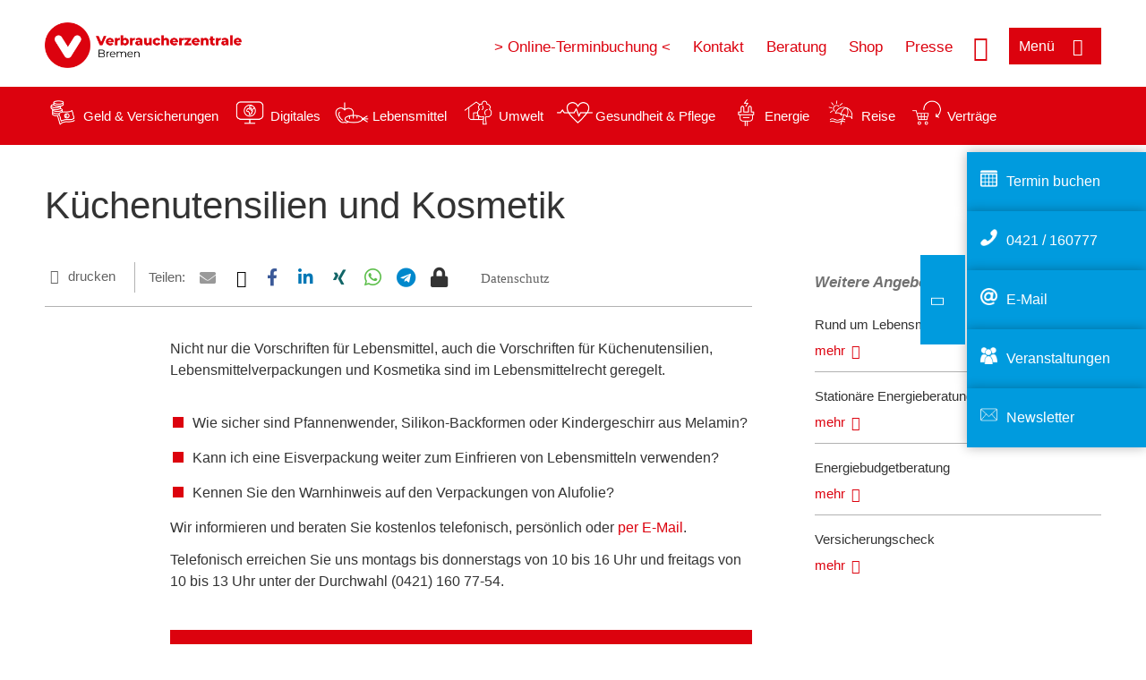

--- FILE ---
content_type: text/html; charset=UTF-8
request_url: https://www.verbraucherzentrale-bremen.de/menu/flyout_footer_links
body_size: -480
content:
<nav role="navigation" aria-labelledby="block-hb-footer-2-menu" id="block-hb-footer-2" class="block block-menu navigation menu--bw-footer">
            
    <p  class="visually-hidden vz-heading vz-heading--2"  class="visually-hidden vz-heading vz-heading--2" id="block-hb-footer-2-menu">HB_Footer</p>
  

        
              <ul class="menu">
                    <li class="menu-item">
        <a href="/datenschutz" data-drupal-link-system-path="node/2267">Datenschutz</a>
              </li>
                <li class="menu-item">
        <a href="/impressum" data-drupal-link-system-path="node/515">Impressum</a>
              </li>
                <li class="menu-item">
        <a href="/kontakt-hb" data-drupal-link-system-path="node/15800">Kontakt</a>
              </li>
                <li class="menu-item">
        <a href="/erklaerung-barrierefreiheit" data-drupal-link-system-path="node/51845">Barrierefreiheit</a>
              </li>
        </ul>
  


  </nav>
